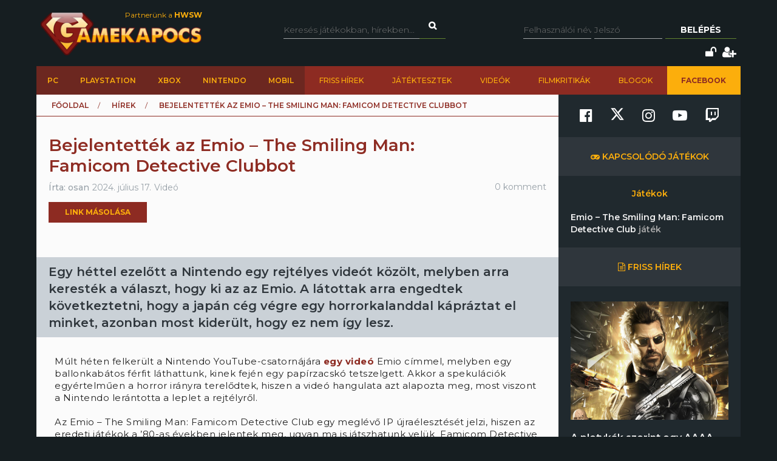

--- FILE ---
content_type: text/html; charset=utf-8
request_url: https://www.gamekapocs.hu/hir/84323/bejelentettek_az_emio_the_smiling_man_famicom_detective_clubbot
body_size: 17457
content:
<!DOCTYPE html>
<html xmlns="http://www.w3.org/1999/xhtml" xmlns:og="http://ogp.me/ns#" xmlns:fb="https://www.facebook.com/2008/fbml">
        <head>
        <meta http-equiv="content-type" content="text/html; charset=utf-8"/>
        <meta name="facebook-domain-verification" content="0a5xwjb61ybo8hq0ip2qvzdausolg8"/>
        <meta name="viewport" content="width=device-width, initial-scale=1.0">
        <title>Bejelentették az Emio – The Smiling Man: Famicom Detective Clubbot | Gamekapocs</title>    <!-- Default Consent Mode config -->
    <script>
        //<![CDATA[
        window.dataLayer = window.dataLayer || [];
        function gtag(){dataLayer.push(arguments);}
        gtag('consent', 'default', {
            'ad_storage': 'granted',
            'analytics_storage': 'granted',
            'functionality_storage': 'granted',
            'personalization_storage': 'granted',
            'security_storage': 'granted',
            'ad_user_data': 'granted',
            'ad_personalization': 'granted',
            'wait_for_update': 1500
        });
        gtag('consent', 'default', {
            'region': ['AT', 'BE', 'BG', 'HR', 'CY', 'CZ', 'DK', 'EE', 'FI', 'FR', 'DE', 'GR', 'HU', 'IS', 'IE', 'IT', 'LV', 'LI', 'LT', 'LU', 'MT', 'NL', 'NO', 'PL', 'PT', 'RO', 'SK', 'SI', 'ES', 'SE', 'GB', 'CH'],
            'ad_storage': 'denied',
            'analytics_storage': 'denied',
            'functionality_storage': 'denied',
            'personalization_storage': 'denied',
            'security_storage': 'denied',
            'ad_user_data': 'denied',
            'ad_personalization': 'denied',
            'wait_for_update': 1500
        });
        gtag('set', 'ads_data_redaction', true);
        gtag('set', 'url_passthrough', false);
        (function(){
            const s={adStorage:{storageName:"ad_storage",serialNumber:0},analyticsStorage:{storageName:"analytics_storage",serialNumber:1},functionalityStorage:{storageName:"functionality_storage",serialNumber:2},personalizationStorage:{storageName:"personalization_storage",serialNumber:3},securityStorage:{storageName:"security_storage",serialNumber:4},adUserData:{storageName:"ad_user_data",serialNumber:5},adPersonalization:{storageName:"ad_personalization",serialNumber:6}};let c=localStorage.getItem("__lxG__consent__v2");if(c){c=JSON.parse(c);if(c&&c.cls_val)c=c.cls_val;if(c)c=c.split("|");if(c&&c.length&&typeof c[14]!==undefined){c=c[14].split("").map(e=>e-0);if(c.length){let t={};Object.values(s).sort((e,t)=>e.serialNumber-t.serialNumber).forEach(e=>{t[e.storageName]=c[e.serialNumber]?"granted":"denied"});gtag("consent","update",t)}}}
            if(Math.random() < 0.05) {if (window.dataLayer && (window.dataLayer.some(e => e[0] === 'js' && e[1] instanceof Date) || window.dataLayer.some(e => e['event'] === 'gtm.js' && e['gtm.start'] == true ))) {document.head.appendChild(document.createElement('img')).src = "//clickiocdn.com/utr/gtag/?sid=245442";}}
        })();
        //]]>
    </script>

    <!-- Clickio Consent Main tag -->
    <script async type="text/javascript" src="//clickiocmp.com/t/consent_245442.js"></script>
        

            <script type="application/bannerData" id="adData">
                                {

                    "url" : "/hir/84323/bejelentettek_az_emio_the_smiling_man_famicom_detective_clubbot",
                    "id" : "84323",
                    "uid" : "84323",
                    "pageType" : "article",
                    "category" : "hir",                    "adult" : 0,
                    "gSens" : 0,
                    "noads" : 0,
                    "locked" : 0
                 }
            </script>

            <script type="application/javascript" async>
                var debugVersion=Date.now();const admeLocalQueryString=window.location.search,admeLocalUrlParams=new URLSearchParams(admeLocalQueryString),admeLocalDebug=admeLocalUrlParams.has("admeDebug"),admeUrl="https://link.adaptivemedia.hu/adme/extra/adme",admeLink=admeLocalDebug?admeUrl+".js?v="+debugVersion:admeUrl+".min.js",admeElement=document.createElement("script");admeElement.src=admeLink,admeElement.async=true,document.head.appendChild(admeElement),admeElement.onload=()=>{console.log("adme.js loaded")},admeElement.onerror=()=>{console.log("adme.js cannot be loaded")};
            </script>


        <script src="/lib/vendor/components/jquery/jquery.min.js"></script>
        <script>jQuery.noConflict();</script>
        <meta http-equiv="Content-Type" content="text/html; charset=UTF-8" />
<meta http-equiv="Content-Language" content="hu" />
<meta name="description" content="Egy héttel ezelőtt a Nintendo egy rejtélyes videót közölt, melyben arra keresték a választ, hogy ki az az Emio. A látottak arra engedtek következtetni, hogy a japán cég végre egy horrorkalanddal kápráztat el minket, azonban most kiderült, hogy ez nem így lesz." />
<meta name="keywords" content="Bejelentették az Emio – The Smiling Man: Famicom Detective Clubbot, Nintendo, gamekapocs, játék, hír" />
<script type="text/javascript" src="//ajax.googleapis.com/ajax/libs/prototype/1.7.3.0/prototype.js"></script>
<script type="text/javascript" src="//ajax.googleapis.com/ajax/libs/scriptaculous/1.8.3/scriptaculous.js?load=builder,effects"></script>
<script type="text/javascript" src="/lib/vendor/nolimits4web/swiper/dist/js/swiper.jquery.min.js"></script>
<script type="text/javascript" src="/lib/all.min.js"></script><link href="/css/style.css?20250121" media="screen" rel="stylesheet" type="text/css" />
<link href="https://cdnjs.cloudflare.com/ajax/libs/font-awesome/4.7.0/css/font-awesome.min.css" media="screen" rel="stylesheet" type="text/css" />
<link href="/lib/vendor/nolimits4web/swiper/dist/css/swiper.min.css" media="screen" rel="stylesheet" type="text/css" />
<link href="/rss" rel="alternate" type="application/rss+xml" title="Gamekapocs friss hírek" />
<meta property="og:id" content="84323"/>
<meta property="og:title" content="Bejelentették az Emio – The Smiling Man: Famicom Detective Clubbot"/>
<meta property="og:url" content="https://www.gamekapocs.hu/hir/84323/bejelentettek_az_emio_the_smiling_man_famicom_detective_clubbot"/>
<meta property="og:type" content="article"/>
<meta property="article:published_time" content="2024-07-17"/>
<meta property="og:site_name" content="Gamekapocs"/>
<meta property="og:image" itemprop="image"content="https://www.gamekapocs.hu/media/hirek/E/emio_600.webp"/>
<meta property="og:image:secure_url" content="https://www.gamekapocs.hu/media/hirek/E/emio_600.webp"/>
<meta property="fb:app_id" content="121746431224035" />
        <meta property="fb:page_id" content="41869382735"/>
        <meta name="robots" content="index, follow, all"/>
                <!-- Google Tag Manager -->
<script>

    window.dataLayer = window.dataLayer || [];
/*
    function gtag(){dataLayer.push(arguments);}

    gtag('consent', 'default', {
        'ad_storage': 'denied',
        'ad_user_data': 'denied',
        'ad_personalization': 'denied',
        'analytics_storage': 'denied',
        'personalization_storage': 'denied',
        'security_storage': 'denied',
        'functionality_storage': 'denied',
    });*/


</script>
<script>(function( w, d, s, l, i ){
        w[ l ] = w[ l ] || [];
        w[ l ].push({ 'gtm.start': new Date().getTime(), event: 'gtm.js' });
        var f = d.getElementsByTagName(s)[ 0 ],
            j = d.createElement(s), dl = l != 'dataLayer' ? '&l=' + l : '';
        j.async = true;
        j.src = 'https://www.googletagmanager.com/gtm.js?id=' + i + dl;
        f.parentNode.insertBefore(j, f);
    })(window, document, 'script', 'dataLayer', 'GTM-PLGWXFZM');</script>
<!-- End Google Tag Manager -->
<script type="text/javascript">


</script>

        <script>
            function copyCurrentLocation(){

                // Copy the text inside the text field
                navigator.clipboard.writeText(window.location);
                document.getElementById('copyCurrentLocation').innerHTML = 'Link másolva!';
                document.getElementById('copyCurrentLocation').classList = [ 'copied' ];
                setTimeout(
                    function(){
                        document.getElementById('copyCurrentLocation').innerHTML = 'Link másolása';
                        document.getElementById('copyCurrentLocation').classList = [];
                    }, 2000);

            }
        </script>

        <style>.talizman-switch{position: relative;display: inline-block;width: 44px;height: 25px;border: 1px solid #ddd;background: #52bb56;overflow: hidden}

        .talizman-switch.talizman-switch-light:not(.talizman-switch-two-state) label{background: #ccc}

        .talizman-switch:not(.talizman-switch-two-state){width: 36px;height: 20px}

        .talizman-switch:not(.talizman-switch-two-state).talizman-switch-to-label{top: 5px}

        .talizman-switch:not(.talizman-switch-two-state) label{width: 50px;height: 25px;position: relative;display: inline-block;-moz-transition: .1s all linear;-ms-transition: .1s all linear;-webkit-transition: .1s all linear;transition: .1s all linear;background: red}

        .talizman-switch:not(.talizman-switch-two-state) label:after{content: "";position: absolute;left: 0;z-index: 2;background: #fff;-moz-transition: .1s all linear;-ms-transition: .1s all linear;-webkit-transition: .1s all linear;transition: .1s all linear;top: 0;width: 17px;height: 20px}

        .talizman-switch:not(.talizman-switch-two-state) input{position: absolute;left: 0;top: 0;width: 100%;height: 100%;z-index: 5;opacity: 0;cursor: pointer}

        .talizman-switch:not(.talizman-switch-two-state) input:hover + label:after{-webkit-box-shadow: 0 2px 15px 0 rgba(0, 0, 0, .2);-moz-box-shadow: 0 2px 15px 0 rgba(0, 0, 0, .2);box-shadow: 0 2px 15px 0 rgba(0, 0, 0, .2)}

        .talizman-switch:not(.talizman-switch-two-state) input:checked + label{-moz-transform: translateX(17px);-ms-transform: translateX(17px);-webkit-transform: translateX(17px);transform: translateX(17px)}

        .talizman-switch:not(.talizman-switch-two-state) input:checked + label:after{left: 0}

        .cookiebar{color: #333;position: fixed;z-index: 2147483644;top: 0;height: 100%;left: 0;width: 100%;background: rgba(0, 0, 0, .6);-moz-transition: 1.5s all cubic-bezier(0.39, 0.575, 0.565, 1);-ms-transition: 1.5s all cubic-bezier(0.39, 0.575, 0.565, 1);-webkit-transition: 1.5s all cubic-bezier(0.39, 0.575, 0.565, 1);transition: 1.5s all cubic-bezier(0.39, 0.575, 0.565, 1)}

        .cookiebar.active{display: block !important;bottom: 0}

        .cookiebar .cookiebar-content{position: absolute;top: 50%;left: 50%;transform: translate(-50%, -50%);width: calc(100% - 16px);max-width: 700px;padding: 30px;background: #fff;border-radius: 8px;box-shadow: 0 30px 60px rgba(0, 0, 0, .3)}

        .cookiebar .cookiebar-content .cookiebar-title{text-align: center;font-size: 32px;font-weight: 300}

        .cookiebar .cookiebar-content .cookiebar-text{text-align: center;padding: 20px 0;border-top: 1px solid #eee;margin-top: 20px;margin-bottom: 20px;border-bottom: 1px solid #eee}

        .cookiebar .cookiebar-content .cookiebar-consent-type-container{display: flex;gap: 15px;padding: 20px 0;border-top: 1px solid #eee;margin-top: 20px;margin-bottom: 20px;border-bottom: 1px solid #eee;flex-direction: column}

        .cookiebar .cookiebar-content .cookiebar-consent-type-container .cookiebar-consent-type.active .cookiebar-consent-type-header .cookiebar-icon{-moz-transform: rotate(90deg);-ms-transform: rotate(90deg);-webkit-transform: rotate(90deg);transform: rotate(90deg)}

        .cookiebar .cookiebar-content .cookiebar-consent-type-container .cookiebar-consent-type .cookiebar-consent-type-header{background: #eee;padding: 10px 15px;border-radius: 5px;display: flex;cursor: pointer}

        .cookiebar .cookiebar-content .cookiebar-consent-type-container .cookiebar-consent-type .cookiebar-consent-type-header .cookiebar-icon{margin-right: 15px;-moz-transition: .1s all linear;-ms-transition: .1s all linear;-webkit-transition: .1s all linear;transition: .1s all linear;font-size: 32px;line-height: .5}

        .cookiebar .cookiebar-content .cookiebar-consent-type-container .cookiebar-consent-type .cookiebar-consent-type-header .cookiebar-consent-type-name{flex-grow: 1}

        .cookiebar .cookiebar-content .cookiebar-consent-type-container .cookiebar-consent-type .cookiebar-consent-type-header .cookiebar-consent-type-switch input{width: 20px;height: 20px;line-height: 0;margin: 0}

        .cookiebar .cookiebar-content .cookiebar-consent-type-container .cookiebar-consent-type .cookiebar-consent-type-header .talizman-switch{top: 3px}

        .cookiebar .cookiebar-content .cookiebar-consent-type-container .cookiebar-consent-type .cookiebar-consent-type-body{display: none;padding: 10px 15px}

        .cookiebar .cookiebar-content .cookiebar-button-container{text-align: center;display: flex;flex-direction: column;gap: 15px}

        .cookiebar .cookiebar-content .cookiebar-button-container .cookiebar-consent-selected-button, .cookiebar .cookiebar-content .cookiebar-button-container .cookiebar-consent-all-button{flex: 1;padding: 15px;border-radius: 5px;background-color: #881b16;color: #fab10d;text-decoration: none;-moz-transition: .1s all linear;-ms-transition: .1s all linear;-webkit-transition: .1s all linear;transition: .1s all linear}

        .cookiebar .cookiebar-content .cookiebar-button-container .cookiebar-consent-selected-button:hover, .cookiebar .cookiebar-content .cookiebar-button-container .cookiebar-consent-selected-button:focus, .cookiebar .cookiebar-content .cookiebar-button-container .cookiebar-consent-all-button:hover, .cookiebar .cookiebar-content .cookiebar-button-container .cookiebar-consent-all-button:focus{background-color: #881b16}

        .cookiebar .cookiebar-content .cookiebar-button-container .cookiebar-consent-back-button, .cookiebar .cookiebar-content .cookiebar-button-container .cookiebar-consent-privacy-button, .cookiebar .cookiebar-content .cookiebar-button-container .cookiebar-consent-edit-button{color: #666;font-size: 14px}

        .cookiebar .cookiebar-content .cookiebar-tab{display: none}

        .cookiebar .cookiebar-content .cookiebar-tab.active{display: block}</style>
    </head>
    <body>
        <!-- Google Tag Manager (noscript) -->
        <noscript>
            <iframe src="https://www.googletagmanager.com/ns.html?id=GTM-PLGWXFZM"
                height="0" width="0" style="display:none;visibility:hidden"></iframe>
        </noscript>
        <!-- End Google Tag Manager (noscript) -->
                <div id="fb-root"></div>
        <script async defer crossorigin="anonymous" src="https://connect.facebook.net/hu_HU/sdk.js#xfbml=1&version=v16.0" nonce="gjAMMIvE"></script>
        <div id="fb-root"></div>
        <div id="container">
                        
            <div id="mainwrapper" class="gk22-main-container">
                <div id="header" class="gk22-header-container slotHeader">
                    <div id="header_content" class="wrapper gk22-header-content">
                        <div id="logo" class="gk22-logo">
                            <a href="/" class="logolink img-logolink"><img src="/media/img/logo_transzparens.png" alt="Gamekapocs" title="Gamekapocs - online superkapocs magazin"/></a>
                            <a href="//www.hwsw.hu" class="nagytestverunk_hwsw gk22-hwsw-logolink" target="_blank">Partnerünk a
                                <strong>HWSW</strong></a>
                        </div>
                        <form id="searchform" action="/kereses/" method="get" class="gk22-search-form">
                            <input type="text" name="q" class="q search-form-text" placeholder="Keresés játékokban, hírekben...">
                            <input type="hidden" name="s" value="default">
                            <a href="#" class="btn fa fa-search search" onclick="$('searchform').submit()"></a>
                        </form>
                            <div id="loginbox" class="gk22-loginbox">
        <div id="loginbox_inner">
            <form action="/hir/84323/bejelentettek_az_emio_the_smiling_man_famicom_detective_clubbot" method="post" id="loginform">
                <div id="inputfields" class="wrapper gk22-login-form">
                    <input type="text" name="gk_username" value="" class="input gk22-login-input" placeholder="Felhasználói név"/>
                    <input type="password" name="gk_password" value="" class="input gk22-login-input" id="login_password" placeholder="Jelszó"/>
                    <a href="#" class="btn gk22-submit-btn" onclick="$('loginform').submit()">Belépés</a>
                    <input type="submit" style="display: none">
                </div>
                                <div class="gk22-icons">
                    <input class="gk22-hidden-item" type="checkbox" name="autologin" value="1" id="autologin"/>
                    <label class="gk22-hidden-item" for="autologin">Emlékezzen rám</label>
                    <a href="/regisztracio/elfelejtettjelszo" class="fa fa-unlock" title="Elfelejtett jelszó"></a>
                    <a href="/regisztracio" class="fa fa-user-plus" title="Regisztráció"></a>
                </div>
            </form>
        </div>
    </div>
                    </div>
                    <div id="topmenu" class="gk22-topmenu-item">
    <div class="topmenu--container gk22-topmenu-item-container">
        <div class="topmenu--search gk22-topmenu-item-search">
            <a href="#" onclick="Effect.ScrollTo('container', { duration:'0.3', offset:-20 });return false;" class="topmenu--search-logo gk22-fixmenu-logo"></a>
            <form id="fixed-search" class="gk22-search-form" action="/kereses/" method="get">
                <input type="text" name="q" class="q search-form-text" value="Keress a kedvenc játékodra itt" onclick="if (this.value=='Keress a kedvenc játékodra itt'){this.value=''
}" onblur="if (this.value==''){this.value='Keress a kedvenc játékodra itt'
}">
                <input type="hidden" name="s" value="sticky">
                <a href="javascript:;" class="fa fa-search search" onclick="if($('fixed-search').q.value != '' &amp;&amp; $('fixed-search').q.value!='Keress a kedvenc játékodra itt'){$('fixed-search').submit();
}return false;"></a>
            </form>
        </div>
        <ul class="topmenu topmenu--platforms gk22-topmenu-main-items">
            <li><a class="" href="/PC" onclick="ga('send', 'event', 'felso menu', 'platformok', 'PC');">PC</a></li>
            <li><a class="" href="/ps" onclick="ga('send', 'event', 'felso menu', 'platformok', 'PlayStation (gyűjtő)');">PlayStation</a></li>
            <li><a class="" href="/xbox" onclick="ga('send', 'event', 'felso menu', 'platformok', 'Xbox (gyűjtő)');">Xbox</a></li>
            <li><a class="" href="/nintendo" onclick="ga('send', 'event', 'felso menu', 'platformok', 'Nintendo (gyűjtő)');">Nintendo</a></li>
            <li><a class="" href="/Mobil" onclick="ga('send', 'event', 'felso menu', 'platformok', 'Mobil');">Mobil</a></li>
        </ul>
        <ul class="topmenu topmenu--site gk22-topmenu-submain-items">
            <li><a href="/hirek" onclick="ga('send', 'event', 'felso menu', 'Friss hirek');">Friss hírek</a></li>
            <li><a href="/cikkek" onclick="ga('send', 'event', 'felso menu', 'Játéktesztek');">Játéktesztek</a></li>
            <li><a href="/videok" onclick="ga('send', 'event', 'felso menu', 'Videók');">Videók</a></li>
            <li><a href="/cooltura" onclick="ga('send', 'event', 'felso menu', 'Filmkritikák');">Filmkritikák</a></li>
            <li><a href="/kozosseg/blogok" onclick="ga('send', 'event', 'felso menu', 'Blogok');">Blogok</a></li>
                            <li class="gk22-active-item"><a href="https://www.facebook.com/gamekapocs" onclick="ga('send', 'event', 'felso menu', '<strong>Facebook</strong>');"><strong>Facebook</strong></a></li>
                    </ul>
    </div>
</div>
                    <div class="gk22-mobile-menu">
    <a href="/" class="topmenu--search-logo gk22-fixmenu-logo">Gamekapocs főoldal</a>

    <a href="javascript:void(0);" class="gk22-hamburger-icon" onclick="myFunction(1)">
        <i class="fa fa-bars"></i>
    </a>
    <a href="javascript:void(0);" class="gk22-profile-icon" onclick="myFunction()">
        <i class="fa fa-user"></i>
    </a>

    <div class="gk22-clear"></div>

    <ul id="gk22-mobile-menu-items">
        <li>
            <form id="mobile-search" class="gk22-search-form" action="/kereses/" method="get">
                <input type="text" name="q" class="q search-form-text" value="Keress a kedvenc játékodra itt" onclick="if (this.value=='Keress a kedvenc játékodra itt'){this.value=''    }" onblur="if (this.value==''){this.value='Keress a kedvenc játékodra itt'    }">
                <input type="hidden" name="s" value="sticky">
                <a href="javascript:;" class="fa fa-search search" onclick="if($('mobile-search').q.value != '' &amp;&amp; $('mobile-search').q.value!='Keress a kedvenc játékodra itt'){$('mobile-search').submit();    }return false;"></a>
            </form>
        </li>
        <li><a class="" href="/PC" onclick="ga('send', 'event', 'felso menu', 'platformok', 'PC');">PC</a></li>
        <li><a class="" href="/ps" onclick="ga('send', 'event', 'felso menu', 'platformok', 'PlayStation (gyűjtő)');">PlayStation</a></li>
        <li><a class="" href="/xbox" onclick="ga('send', 'event', 'felso menu', 'platformok', 'Xbox (gyűjtő)');">Xbox</a></li>
        <li><a class="" href="/nintendo" onclick="ga('send', 'event', 'felso menu', 'platformok', 'Nintendo (gyűjtő)');">Nintendo</a></li>
        <li><a class="" href="/Mobil" onclick="ga('send', 'event', 'felso menu', 'platformok', 'Mobil');">Mobil</a></li>
        <li><a href="/hirek" onclick="ga('send', 'event', 'felso menu', 'Friss hirek');">Friss hírek</a></li>
        <li><a href="/cikkek" onclick="ga('send', 'event', 'felso menu', 'Játéktesztek');">Játéktesztek</a></li>
        <li><a href="/videok" onclick="ga('send', 'event', 'felso menu', 'Videók');">Videók</a></li>
        <li><a href="/cooltura" onclick="ga('send', 'event', 'felso menu', 'Filmkritikák');">Filmkritikák</a></li>
        <li><a href="/kozosseg/blogok" onclick="ga('send', 'event', 'felso menu', 'Blogok');">Blogok</a></li>
                    <li><a href="https://www.facebook.com/gamekapocs" onclick="ga('send', 'event', 'felso menu', '<strong>Facebook</strong>');"><strong>Facebook</strong></a></li>
            </ul>
    <div id="gk22-mobile-profile">

                    <div id="loginbox" class="gk22-loginbox">
                <div id="loginbox_inner">
                    <form action="/hir/84323/bejelentettek_az_emio_the_smiling_man_famicom_detective_clubbot" method="post" id="loginformmobile">
                        <div class="wrapper gk22-login-form gk22-login-form-mobile">
                            <input type="text" name="gk_username" value="" class="input gk22-login-input" placeholder="Felhasználói név"/>
                            <input type="password" name="gk_password" value="" class="input gk22-login-input" id="login_password" placeholder="Jelszó"/>
                            <a href="#" class="btn gk22-submit-btn" onclick="$('loginformmobile').submit()"><i class="fa fa-check"></i></a>
                            <input type="submit" style="display: none">
                        </div>
                                                <div class="gk22-icons">
                            <input class="gk22-hidden-item" type="checkbox" name="autologin" value="1" id="autologin"/>
                            <label class="gk22-hidden-item" for="autologin">Emlékezzen rám</label>
                            <a href="/regisztracio/elfelejtettjelszo" class="fa fa-unlock" title="Elfelejtett jelszó"></a>
                            <a href="/regisztracio" class="fa fa-user-plus" title="Regisztráció"></a>
                        </div>
                    </form>
                </div>
            </div>
        
    </div>

    <script>
        function myFunction( element = 0 ){
            let menu = document.getElementById("gk22-mobile-menu-items");
            let profile = document.getElementById("gk22-mobile-profile");

            if( element === 1 ){

                profile.style[ 'max-height' ] = "0";
                if( menu.style[ 'max-height' ] === "500px" ){
                    menu.style[ 'max-height' ] = "0";
                }
                else{
                    menu.style[ 'max-height' ] = "500px";
                }
            }
            else{

                menu.style[ 'max-height' ] = "0";
                if( profile.style[ 'max-height' ] === "500px" ){
                    profile.style[ 'max-height' ] = "0";
                }
                else{
                    profile.style[ 'max-height' ] = "500px";
                }
            }
        }
    </script>

    <div class="gk22-clear"></div>
</div>

                </div>
                <div id="contentwrapper">
                                                            <div id="gamekapocs.hu_leaderboard_superleaderboard_billboard_pushdown"></div>
                    
                    <div class="w960 gk22-content-container gk22-main-container">
    <div id="content" class="gk22-content gk22-main-content gk22-blog-content slotDoubleColumn">
                    <div id="breadcrumb" class="gk22-breadcrumb-menu">
                <ul>
                    <li typeof="v:Breadcrumb"><a rel="v:url" property="v:title" href="/">Főoldal</a></li>
                    <li typeof="v:Breadcrumb"><a rel="v:url" property="v:title" href="/hirek">Hírek</a></li>
                    <li typeof="v:Breadcrumb">Bejelentették az Emio – The Smiling Man: Famicom Detective Clubbot</li>
                </ul>
            </div>
            <div class="cikk_content cikk_header with_lead gk22-cikk">
                <div class="avatar gk22-avatar">
                    <a href="/tag/osan"><img src="/media/tag/avatar/50/default.jpg" alt="" title="osan"/></a>
                </div>
                <div class="kozep gk22-kozep">
                    <h1>Bejelentették az Emio – The Smiling Man: Famicom Detective Clubbot</h1>
                    <ul class="info gk22-info">
                        <li class="nick">Írta:
                            <a href="/tag/osan">osan</a></li>
                        <li class="lajk">2024. július 17.</li>
                        <li class="tags">Videó</li>
                    </ul>

                            <div class="copyButtonBlock">
            <div id="copyCurrentLocation" onclick="copyCurrentLocation()">Link másolása</div>
        </div>
                            
        <div class="fb_like">
            <div class="fb-like" data-href="https://www.gamekapocs.hu/hir/84323/bejelentettek_az_emio_the_smiling_man_famicom_detective_clubbot" data-send="false" data-width="450" data-show-faces="true" data-layout="button" data-action="like" data-size="small" data-share="false"></div>
        </div>
                </div>
                <ul class="right">
                    <li class="komment"><a href="#comments">0 komment</a></li>
                </ul>
            </div>
            <div id="cikk_lead" class="slotLead">
                <div id="cikk_lead_inner">
                    Egy héttel ezelőtt a Nintendo egy rejtélyes videót közölt, melyben arra keresték a választ, hogy ki az az Emio. A látottak arra engedtek következtetni, hogy a japán cég végre egy horrorkalanddal kápráztat el minket, azonban most kiderült, hogy ez nem így lesz.                </div>
            </div>
                            <div id="gamekapocs.hu_fullbanner_wideboard"></div>
                                            
                        <div id="articletext" class="slotArticle">

                                <p>Múlt héten felkerült a Nintendo YouTube-csatornájára <a href="/hir/84242/uj_horrorjatekon_dolgozhat_a_nintendo" target="_blank" rel="noopener noreferrer">egy videó</a> Emio címmel, melyben egy ballonkabátos férfit láthattunk, kinek fején egy papírzacskó tetszelgett. Akkor a spekulációk egyértelműen a horror irányra terelődtek, hiszen a videó hangulata azt alapozta meg, most viszont a Nintendo lerántotta a leplet a rejtélyről.</p>
<p>Az Emio – The Smiling Man: Famicom Detective Club egy meglévő IP újraélesztését jelzi, hiszen az eredeti játékok a ’80-as években jelentek meg, ugyan ma is játszhatunk velük  Famicom Detective Club: The Two-Case Collection címen, amit még 2021-ben dobtak piacra.</p>
<p><iframe src="//www.youtube.com/embed/AHBtMQaj7w0" width="620" height="349" allowfullscreen="allowfullscreen"></iframe></p>
<p>A Famicom Detective Club-játékok vizuális novellák, melyekben a címből sejthető módon detektíveset fogunk játszani egy gimnáziumban. A mi feladatunk lesz, hogy elég információt szerezzünk és azok birtokában hozzuk meg döntéseinket.</p>
<p>Az Emio – The Smiling Man: Famicom Detective Club augusztus 29-én jelenik meg Nintendo Switch-re.</p>                                                                                
                
        <div class="fb_like">
            <div class="fb-like" data-href="https://www.gamekapocs.hu/hir/84323/bejelentettek_az_emio_the_smiling_man_famicom_detective_clubbot" data-send="false" data-width="450" data-show-faces="true" data-layout="button" data-action="like" data-size="small" data-share="false"></div>
        </div>
            </div>
            	<div id="ad_textlink" class="article" style="display: none">
		<a href="/" onclick="ga('send', 'event', 'linkreklám', 'hir_egy', '');" target="_blank" rel="nofollow">szöveges hirdetés</a>
		<div class="lead">szöveges hirdetés</div>
	</div>

            
                    <div class="bottom-social-media-block">
            <div class="social-media-text-block">
                Kövess minket social media felületeinken is!
            </div>
            <div class="social-media-icon-block">
                <div class="social-media-icon-grid">
                    <a href="https://www.facebook.com/gamekapocs" target="_blank"><svg xmlns="http://www.w3.org/2000/svg" viewBox="0 0 512 512"><path d="M504 256C504 119 393 8 256 8S8 119 8 256c0 123.78 90.69 226.38 209.25 245V327.69h-63V256h63v-54.64c0-62.15 37-96.48 93.67-96.48 27.14 0 55.52 4.84 55.52 4.84v61h-31.28c-30.8 0-40.41 19.12-40.41 38.73V256h68.78l-11 71.69h-57.78V501C413.31 482.38 504 379.78 504 256z"/></svg></a>
                    <a href="https://www.twitter.com/Gamekapocs" target="_blank"><svg xmlns="http://www.w3.org/2000/svg" viewBox="0 0 512 512"><!--! Font Awesome Pro 6.4.2 by @fontawesome - https://fontawesome.com License - https://fontawesome.com/license (Commercial License) Copyright 2023 Fonticons, Inc. --><path d="M389.2 48h70.6L305.6 224.2 487 464H345L233.7 318.6 106.5 464H35.8L200.7 275.5 26.8 48H172.4L272.9 180.9 389.2 48zM364.4 421.8h39.1L151.1 88h-42L364.4 421.8z"/></svg></a>
                    <a href="https://www.instagram.com/gamekapocs_insta" target="_blank"><i class="fa fa-instagram"></i></a>
                    <a href="https://www.youtube.com/@gamekapocs" target="_blank"><i class="fa fa-youtube-play"></i></a>
                    <a href="https://www.twitch.tv/gamekapocs" target="_blank"><i class="fa fa-twitch"></i></a>
                </div>
            </div>
        </div>
        
                            <div id="comments" class="slotComments">
                    <script>GK.Comment.currentPage = 1</script>
<div id="newcomment" class="wrapper">
    <div id="reply_number" style="display: none;"></div>
    <div class="avatar">
        <img src="/media/tag/avatar/100/default.jpg" alt="" title="" style="width: 35px"/>
    </div>
    <div class="right">
        <input type="hidden" id="newreplyto" value=""/>
        <div id="fake_textarea">Hozzászólás írásához be kell jelentkezned!<br/>Ha nem vagy még tag, <a href="/regisztracio">regisztrálj!</a> 2 perc az egész.</div>        <div id="commentbutton" class="wrapper">
            <input type="button" class="btn" value="Hozzászólás elküldése" id="newmsg_submit" onclick="GK.Comment.send ();"/>
            <span id="newmsg_cancelreply" style="display: none;">vagy <a class="cancel" href="javascript:GK.Comment.cancelReply ();">mégse</a></span>
        </div>
        <div id="wait">
            Egy kis türelmet kérünk...
        </div>
    </div>
</div>

                    <script type="text/javascript">
    //<![CDATA[
    GK.Comment.url = '/hir/84323/commentajax';
GK.CommentPaginator.url = '/hir/84323/comments';
    //]]>
</script>
                </div>
                        </div>
    <div id="sidebar" class="gk22-sidebar slotSingleColumn">
	<div class="block" style="">
        <div class="sidebar-social-media-block">
            <a href="https://www.facebook.com/gamekapocs" target="_blank"><i class="fa fa-facebook-official"></i></a>
            <a href="https://www.twitter.com/Gamekapocs" target="_blank"><svg xmlns="http://www.w3.org/2000/svg" viewBox="0 0 512 512"><!--! Font Awesome Pro 6.4.2 by @fontawesome - https://fontawesome.com License - https://fontawesome.com/license (Commercial License) Copyright 2023 Fonticons, Inc. --><path d="M389.2 48h70.6L305.6 224.2 487 464H345L233.7 318.6 106.5 464H35.8L200.7 275.5 26.8 48H172.4L272.9 180.9 389.2 48zM364.4 421.8h39.1L151.1 88h-42L364.4 421.8z"/></svg></a>
            <a href="https://www.instagram.com/gamekapocs_insta" target="_blank"><i class="fa fa-instagram"></i></a>
            <a href="https://www.youtube.com/@gamekapocs" target="_blank"><i class="fa fa-youtube-play"></i></a>
            <a href="https://www.twitch.tv/gamekapocs" target="_blank"><i class="fa fa-twitch"></i></a>
        </div>
        
	</div>

	<div class="block" style="">


	</div>

	<div class="block" style="">
<div class="title_yellow"><i class="fa fa-gamepad"></i> Kapcsolódó játékok</div><h4 class="yellow">Játékok</h4><ul class="grey_bullet">
    <script>$('fixed-search').q.value = 'Emio – The Smiling Man: Famicom Detective Club'</script>    <li>
                <a href="/jatek/13755/emio_the_smiling_man_famicom_detective_club">Emio – The Smiling Man: Famicom Detective Club <span style='color:#aaa'>játék</span></a>
            </li>
    </ul>
	</div>

	<div class="block" style="">
        <div id="gamekapocs.hu_mediumrectangle_halfpage"></div>
        
	</div>


	<div class="block" style="">
<div class="title_yellow"><i class="fa fa-file-text-o"></i> Friss hírek</div>
<div class="recent_news">
        <div class="item">
        <a href="/hir/91480/a_pletykak_szerint_egy_aaaa_kategorias_jatekon_dolgozik_az_eidos_montreal" class="picture" onclick="ga('send', 'event', 'sidebar', 'Kapcsolódó hírek', 'kep');"><img src="/media/hirek/D/deusex_mankinddivided_600.jpg" alt="" title="A pletykák szerint egy AAAA-kategóriás játékon dolgozik az Eidos Montreal" /></a>
        <a href="/hir/91480/a_pletykak_szerint_egy_aaaa_kategorias_jatekon_dolgozik_az_eidos_montreal" class="title" onclick="ga('send', 'event', 'sidebar', 'Kapcsolódó hírek', 'cim');">A pletykák szerint egy AAAA-kategóriás játékon dolgozik az Eidos Montreal</a>
        <div class="lead">Bár a legutóbbi hírek a csapat felől nem voltak túl bizalomgerjesztőek, úgy tű...</div>
        <ul class="info">
            <li class="timestamp">1 órája</li>
                        <li class="komment"><a href="/hir/91480/a_pletykak_szerint_egy_aaaa_kategorias_jatekon_dolgozik_az_eidos_montreal#comments" onclick="ga('send', 'event', 'sidebar', 'Kapcsolódó hírek', 'komment');">nincs még komment</a></li>
                    </ul>
    </div>
        <div class="item">
        <a href="/hir/91479/igy_nez_ki_sophie_turner_lara_croftkent" class="picture" onclick="ga('send', 'event', 'sidebar', 'Kapcsolódó hírek', 'kep');"><img src="/media/hirek/T/tombraider_sophieturner.jpg" alt="" title="Így néz ki Sophie Turner Lara Croftként" /></a>
        <a href="/hir/91479/igy_nez_ki_sophie_turner_lara_croftkent" class="title" onclick="ga('send', 'event', 'sidebar', 'Kapcsolódó hírek', 'cim');">Így néz ki Sophie Turner Lara Croftként</a>
        <div class="lead">Hölgyeim és uraim, íme a vadiúj Lara Croft, aki a Prime Video Tomb Raider soro...</div>
        <ul class="info">
            <li class="timestamp">1 órája</li>
                        <li class="komment"><a href="/hir/91479/igy_nez_ki_sophie_turner_lara_croftkent#comments" onclick="ga('send', 'event', 'sidebar', 'Kapcsolódó hírek', 'komment');">nincs még komment</a></li>
                    </ul>
    </div>
        <div class="item">
        <a href="/hir/91478/30_ev_utan_uj_jatekkal_jelentkezik_a_legacy_of_kain_megalkotoja_eletjelet_adott_magarol_a_deadhaus_sonata" class="picture" onclick="ga('send', 'event', 'sidebar', 'Kapcsolódó hírek', 'kep');"><img src="/media/hirek/D/deadhaus_sonata_600.jpg" alt="" title="30 év után új játékkal jelentkezik a Legacy of Kain megalkotója, életjelet adott magáról a Deadhaus Sonata" /></a>
        <a href="/hir/91478/30_ev_utan_uj_jatekkal_jelentkezik_a_legacy_of_kain_megalkotoja_eletjelet_adott_magarol_a_deadhaus_sonata" class="title" onclick="ga('send', 'event', 'sidebar', 'Kapcsolódó hírek', 'cim');">30 év után új játékkal jelentkezik a Legacy of Kain megalkotója, életjelet adott magáról a Deadhaus Sonata</a>
        <div class="lead">Denis Dyack, a Blood Omen: Legacy of Kain megalkotója és számos sikerjáték ren...</div>
        <ul class="info">
            <li class="timestamp">3 órája</li>
                        <li class="komment"><a href="/hir/91478/30_ev_utan_uj_jatekkal_jelentkezik_a_legacy_of_kain_megalkotoja_eletjelet_adott_magarol_a_deadhaus_sonata#comments" onclick="ga('send', 'event', 'sidebar', 'Kapcsolódó hírek', 'komment');">nincs még komment</a></li>
                    </ul>
    </div>
        <div class="item">
        <a href="/hir/91477/a_gog_uj_tulajdonosa_nem_igazan_szivleli_a_windows_rendszereket" class="picture" onclick="ga('send', 'event', 'sidebar', 'Kapcsolódó hírek', 'kep');"><img src="/media/hirek/G/gog_600.jpg" alt="" title="A GOG új tulajdonosa nem igazán szívleli a Windows-rendszereket" /></a>
        <a href="/hir/91477/a_gog_uj_tulajdonosa_nem_igazan_szivleli_a_windows_rendszereket" class="title" onclick="ga('send', 'event', 'sidebar', 'Kapcsolódó hírek', 'cim');">A GOG új tulajdonosa nem igazán szívleli a Windows-rendszereket</a>
        <div class="lead">Hiába hirdetik gyakran videójátékokkal együtt a Windows operációs rendszert, s...</div>
        <ul class="info">
            <li class="timestamp">3 órája</li>
                        <li class="komment"><a href="/hir/91477/a_gog_uj_tulajdonosa_nem_igazan_szivleli_a_windows_rendszereket#comments" onclick="ga('send', 'event', 'sidebar', 'Kapcsolódó hírek', 'komment');">1 komment</a></li>
                    </ul>
    </div>
    </div>
	</div>


	<div class="block" style="">
        <div id="gamekapocs.hu_mediumrectangle_halfpage"></div>
        
	</div>

	<div class="block" style="">
	    <div class="title_yellow"><i class="fa fa-laptop"></i> HWSW hírek</div>
<script>
    var hwswTests = [];
    hwswTests.push({"link":"https:\/\/www.hwsw.hu\/daralo\/70064\/youtube-shorts-szuloifelugyeleti-eszkozok-rovidvideo-korlatozas-tiltas.html?utm_source=Gamekapocs&amp;utm_medium=Sidebar&amp;utm_campaign=Tesztek+Doboz","title":"Letilthatj\u00e1k a sz\u00fcl\u0151k a gyerekeket a YouTube r\u00f6vid vide\u00f3ir\u00f3l"});
hwswTests.push({"link":"https:\/\/www.hwsw.hu\/hirek\/70063\/openai-translate-fordito-forditogep-google-chatgpt-szoveg-weboldal.html?utm_source=Gamekapocs&amp;utm_medium=Sidebar&amp;utm_campaign=Tesztek+Doboz","title":"Dedik\u00e1lt ford\u00edt\u00f3fel\u00fcletet ind\u00edtott az OpenAI"});
hwswTests.push({"link":"https:\/\/www.hwsw.hu\/hirek\/70062\/appfigures-2025-eves-jelentes-letoltesek-alkalmazasok.html?utm_source=Gamekapocs&amp;utm_medium=Sidebar&amp;utm_campaign=Tesztek+Doboz","title":"Az el\u0151fizet\u00e9sek hajtott\u00e1k meg az appok piac\u00e1t"});
hwswTests.push({"link":"https:\/\/www.hwsw.hu\/daralo\/70061\/bkk-budapestgo-alkalmazas-budapesti-utasbiztonsagi-szolgalat.html?utm_source=Gamekapocs&amp;utm_medium=Sidebar&amp;utm_campaign=Tesztek+Doboz","title":"Mostant\u00f3l chaten is bejelentheted, ha valaki h\u0151b\u00f6r\u00f6g a 4-es 6-oson"});
hwswTests.push({"link":"https:\/\/www.hwsw.hu\/hirek\/70060\/gemini-google-personal-assistant-ai-asszisztens.html?utm_source=Gamekapocs&amp;utm_medium=Sidebar&amp;utm_campaign=Tesztek+Doboz","title":"Szem\u00e9lyi asszisztenst csin\u00e1l a Google a Geminib\u0151l"});
hwswTests.push({"link":"https:\/\/www.hwsw.hu\/hirek\/70059\/aws-amazon-web-services-europa-adatkozpont-szuveren-usa-eu.html?utm_source=Gamekapocs&amp;utm_medium=Sidebar&amp;utm_campaign=Tesztek+Doboz","title":"\u00dczembe \u00e1llt az AWS szuver\u00e9n eur\u00f3pai felh\u0151je"});
hwswTests.push({"link":"https:\/\/www.hwsw.hu\/hirek\/70058\/apple-creator-studio-elofizetes-csomag-bevezetes.html?utm_source=Gamekapocs&amp;utm_medium=Sidebar&amp;utm_campaign=Tesztek+Doboz","title":"A kreat\u00edvokat csalogatja az Apple \u00faj el\u0151fizet\u00e9ses csomagja"});
hwswTests.push({"link":"https:\/\/www.hwsw.hu\/hirek\/70054\/roblox-age-verification-eletkor-ellenorzes-chat-szemelyi-igazolvany-selfie.html?utm_source=Gamekapocs&amp;utm_medium=Sidebar&amp;utm_campaign=Tesztek+Doboz","title":"Az \u00e9let\u00e9\u00e9rt k\u00fczd a Roblox, \u00e9s nem csin\u00e1lja t\u00fal j\u00f3l"});
hwswTests.push({"link":"https:\/\/www.hwsw.hu\/hirek\/70057\/bandcamp-ai-generalt-zene-tiltas.html?utm_source=Gamekapocs&amp;utm_medium=Sidebar&amp;utm_campaign=Tesztek+Doboz","title":"Betiltja a Bandcamp az AI-jal gener\u00e1lt zen\u00e9ket"});
    var hwswTestsCurrentElement = 0;

    function hwswTestsPager( counter ){
        hwswTestsCurrentElement += counter;
        if( hwswTestsCurrentElement == hwswTests.length ){
            hwswTestsCurrentElement = 0;
        }
        if( hwswTestsCurrentElement < 0 ){
            hwswTestsCurrentElement = hwswTests.length - 1;
        }
        $("hwswTestBoxLink").href = hwswTests[ hwswTestsCurrentElement ].link;
        $("hwswTestBoxTitle").href = hwswTests[ hwswTestsCurrentElement ].link;
        $("hwswTestBoxTitle").innerHTML = hwswTests[ hwswTestsCurrentElement ].title;
    }
</script>
<div class="hwswTests">
    <div class="image">
        <a href="https://www.hwsw.hu/daralo/70064/youtube-shorts-szuloifelugyeleti-eszkozok-rovidvideo-korlatozas-tiltas.html?utm_source=Gamekapocs&amp;utm_medium=Sidebar&amp;utm_campaign=Tesztek+Doboz" target="_blank" id="hwswTestBoxLink">
            <svg id="hwsw-logo" xmlns="http://www.w3.org/2000/svg" viewBox="0 0 130 42" class="svg" style="padding: 30px;background-color: #20292e;">
                <style>.st0{fill: #3af690}

                .st1{fill: #fff}</style>
                <path id="svg_1" class="st0" d="M0 21c2.4 1.1 4.9 2.2 7.4 3.3.4.2.5.4.5.8v15.4c0 1-.3 1.4-1.4 1.4H1.4c-.6 0-1.1-.2-1.4-.8V21z"></path>
                <path id="svg_2" class="st1" d="M7.8 0v14.1c0 .4.1.5.5.4 3-.7 6-.8 8.9 0 3.6 1 5.9 3.7 6.4 7.4.1.9.1 1.7.1 2.6v16.8c0 .5-.1.6-.6.6-2.7-.1-5-1-6.3-3.5-.7-1.3-.9-2.8-.9-4.3v-9.7c0-.4 0-.9-.1-1.3-.3-1.8-1.3-2.6-3.3-2.7-1.9-.1-3.8 0-5.7 0H-.1V5.2C.4 2.4 2.2.9 4.8.2 5.4.1 5.9 0 6.4 0h1.4z"></path>
                <path id="svg_3" class="st1" d="M107.3 24.7v-9.4c0-.9.4-1.2 1.2-1.2h5.3c1 0 1.4.3 1.4 1.4v18.7c0 .5.1.8.7.8 1.2.2 2.5.2 3.7 0 1.5-.4 2.1-1.5 2.4-2.9.1-.7.2-1.4.2-2.2V20c0-2.5 1.6-4.5 4.1-5.3 1.1-.3 2.2-.5 3.3-.5.3 0 .4.1.4.4v16.2c0 2-.4 3.9-1.2 5.7-1.2 2.6-3.3 4.4-6.1 5.1-3.5.9-7 .8-10.4-.7-.7-.3-1.2-.3-2 0-2.5 1.2-5.2 1.3-7.9 1.1-1.7-.1-3.4-.5-4.9-1.4-2.7-1.6-4-4.1-4.6-7.1-.2-1.2-.3-2.5-.3-3.7V15.5c0-1 .3-1.3 1.3-1.3h5c1.2 0 1.5.2 1.5 1.5v14.7c0 .9.1 1.8.4 2.7.4 1.2 1.2 1.9 2.4 2.1 1.2.2 2.4.2 3.6 0 .3-.1.5-.2.5-.6.1-3.6.1-6.7 0-9.9.1 0 .1 0 0 0z"></path>
                <path id="svg_4" class="st1" d="M43 24.7v-9.4c0-1 .3-1.3 1.3-1.3h5.2c1 0 1.3.3 1.3 1.3v18.9c0 .3.1.5.4.5 1.4.3 2.8.3 4.2 0 .9-.2 1.5-.9 1.8-1.7.4-.9.5-1.9.5-2.9V15.3c0-1.1.3-1.3 1.4-1.4h5.2c.8 0 1.1.4 1.1 1.2v16.1c0 1.8-.4 3.5-1.2 5.2-1.2 2.5-3.2 4.2-6 4.9-3.5.9-7 .8-10.4-.6-.7-.3-1.2-.4-2 0-1.4.8-3.1 1-4.7 1.1-1.9.1-3.8.1-5.6-.4-3.8-1-6-3.6-7-7.4-.4-1.4-.4-2.9-.4-4.3V14.5c0-.5.1-.6.6-.6 1.4.1 2.8.3 4 .9 2.1 1 3.2 2.7 3.2 5v10c0 .9.1 1.9.4 2.8.4 1.2 1.2 2 2.6 2.2 1.2.2 2.4.1 3.5-.1.4-.1.5-.2.5-.7 0-3 .1-6.1.1-9.3z"></path>
                <path id="svg_5" class="st1" d="M79.5 13.6c2.7 0 5.4.4 8.1 1.1.8.2 1 .5 1 1.4v3.4c0 1-.3 1.3-1.3 1.1-2.5-.3-5-.6-7.5-.6-.5 0-1.1 0-1.6.1s-1 .3-1.1.9 0 1 .5 1.4c.4.3.8.6 1.2.8 1.9 1.1 3.8 2.1 5.7 3.2 1.3.7 2.4 1.6 3.4 2.7 2.4 2.7 2.4 9.2-2.8 11.6-1.6.7-3.2 1.1-4.9 1.1-3.2.1-6.3-.2-9.4-.9-1.1-.2-1.3-.5-1.3-1.6v-3.2c0-1 .4-1.3 1.4-1.2 3 .4 5.9.7 8.9.6 1.2 0 1.7-.5 1.9-1.5.1-.6-.1-1.2-.6-1.6-.4-.4-.9-.7-1.4-.9-2-1.2-4.1-2.3-6.1-3.5-1.9-1.1-3.4-2.6-3.9-4.8-.7-2.6-.5-5.1 1.4-7.2 1.2-1.4 2.9-2 4.7-2.3 1.1 0 2.4-.1 3.7-.1z"></path>
            </svg>
        </a>
    </div>
    <div class="pagination">
        <ul>
            <li class="left"><a href="javascript:;" onclick="hwswTestsPager(-1)"><i class='fa fa-caret-left'></i></a></li>
            <li style="width: 240px"><a href="https://www.hwsw.hu/daralo/70064/youtube-shorts-szuloifelugyeleti-eszkozok-rovidvideo-korlatozas-tiltas.html?utm_source=Gamekapocs&amp;utm_medium=Sidebar&amp;utm_campaign=Tesztek+Doboz" target="_blank" id="hwswTestBoxTitle">Letilthatják a szülők a gyerekeket a YouTube rövid videóiról</a></li>
            <li class="right"><a href="javascript:;" onclick="hwswTestsPager(1)"><i class='fa fa-caret-right'></i></a></li>
        </ul>
        <div class="clear"></div>
    </div>
</div>

	</div>

	<div class="block gk22-sidebar-comment" style="">
	    <div class="title_yellow"><i class="fa fa-comments"></i> Friss/Top Komment</div>
<div id="commentFilter" class="subfilter">
    <ul>
        <li><a id="newCommentsFilter" class="selected" href="javascript:GK.SwitchSidebarFilter ('newComments', 'topComments');"><span>Friss komment</span></a></li>
<li><a id="topCommentsFilter" href="javascript:GK.SwitchSidebarFilter ('topComments', 'newComments');"><span>Legtöbb komment</span></a></li>
    </ul>
</div>

<div id="newComments">
        <div class="list_nick_timestamp">
        <div class="title"><a href="/hir/91477/a_gog_uj_tulajdonosa_nem_igazan_szivleli_a_windows_rendszereket#comments" onclick="ga('send', 'event', 'sidebar', 'newComments', 'cim');">A GOG új tulajdonosa nem igazán szívleli a Windows-rendszereket</a></div>
        <div class="info">
            <a href="/tag/heldengeist" class="nick" onclick="ga('send', 'event', 'sidebar', 'newComments', 'nick');">Heldengeist</a>
            <a href="/hir/91477/a_gog_uj_tulajdonosa_nem_igazan_szivleli_a_windows_rendszereket#881270" class="timestamp" onclick="ga('send', 'event', 'sidebar', 'newComments', 'cim');">37 perce</a>        </div>
    </div>
        <div class="list_nick_timestamp">
        <div class="title"><a href="/hir/91468/a_szivargas_utan_itt_van_a_hivatalos_januari_playstation_plus_extra_lista#comments" onclick="ga('send', 'event', 'sidebar', 'newComments', 'cim');">A szivárgás után itt van a hivatalos januári PlayStation Plus Extra lista</a></div>
        <div class="info">
            <a href="/tag/effecta" class="nick" onclick="ga('send', 'event', 'sidebar', 'newComments', 'nick');">Effecta</a>
            <a href="/hir/91468/a_szivargas_utan_itt_van_a_hivatalos_januari_playstation_plus_extra_lista#881269" class="timestamp" onclick="ga('send', 'event', 'sidebar', 'newComments', 'cim');">1 órája</a>        </div>
    </div>
        <div class="list_nick_timestamp">
        <div class="title"><a href="/hir/91451/az_nvidia_vezetoje_szerint_az_iparra_karos_hatassal_van_az_ai_t_korulvevo_vilagvege_narrativa#comments" onclick="ga('send', 'event', 'sidebar', 'newComments', 'cim');">Az Nvidia vezetője szerint az iparra káros hatással van az AI-t körülvevő világvége narratíva</a></div>
        <div class="info">
            <a href="/tag/sasncore" class="nick" onclick="ga('send', 'event', 'sidebar', 'newComments', 'nick');">sasncore</a>
            <a href="/hir/91451/az_nvidia_vezetoje_szerint_az_iparra_karos_hatassal_van_az_ai_t_korulvevo_vilagvege_narrativa#881268" class="timestamp" onclick="ga('send', 'event', 'sidebar', 'newComments', 'cim');">8 órája</a>        </div>
    </div>
        <div class="list_nick_timestamp">
        <div class="title"><a href="/hir/91471/egy_nappal_elobb_erkezett_meg_az_animal_crossing_new_horizons_3_0_as_frissitese#comments" onclick="ga('send', 'event', 'sidebar', 'newComments', 'cim');">Egy nappal előbb érkezett meg az Animal Crossing: New Horizons 3.0-ás frissítése </a></div>
        <div class="info">
            <a href="/tag/hunszi" class="nick" onclick="ga('send', 'event', 'sidebar', 'newComments', 'nick');">Hunszi</a>
            <a href="/hir/91471/egy_nappal_elobb_erkezett_meg_az_animal_crossing_new_horizons_3_0_as_frissitese#881266" class="timestamp" onclick="ga('send', 'event', 'sidebar', 'newComments', 'cim');">20 órája</a>        </div>
    </div>
        <div class="list_nick_timestamp">
        <div class="title"><a href="/hir/91461/ilyen_lett_volna_a_monolith_productions_elkaszalt_batman_jateka#comments" onclick="ga('send', 'event', 'sidebar', 'newComments', 'cim');">Ilyen lett volna a Monolith Productions elkaszált Batman-játéka</a></div>
        <div class="info">
            <a href="/tag/zsocwargear" class="nick" onclick="ga('send', 'event', 'sidebar', 'newComments', 'nick');">zsocwargear</a>
            <a href="/hir/91461/ilyen_lett_volna_a_monolith_productions_elkaszalt_batman_jateka#881265" class="timestamp" onclick="ga('send', 'event', 'sidebar', 'newComments', 'cim');">22 órája</a>        </div>
    </div>
        <div class="list_nick_timestamp">
        <div class="title"><a href="/hir/91465/alkalmazkodj_fejlessz_es_gazolj_at_a_zombihordakon_itt_a_carmageddon_rogue_shift_uj_elozetese#comments" onclick="ga('send', 'event', 'sidebar', 'newComments', 'cim');">Alkalmazkodj, fejlessz és gázolj át a zombihordákon - itt a Carmageddon: Rogue Shift új előzetese</a></div>
        <div class="info">
            <a href="/tag/kamukaze" class="nick" onclick="ga('send', 'event', 'sidebar', 'newComments', 'nick');">Kamukaze</a>
            <a href="/hir/91465/alkalmazkodj_fejlessz_es_gazolj_at_a_zombihordakon_itt_a_carmageddon_rogue_shift_uj_elozetese#881264" class="timestamp" onclick="ga('send', 'event', 'sidebar', 'newComments', 'cim');">1 napja</a>        </div>
    </div>
        <div class="list_nick_timestamp">
        <div class="title"><a href="/hir/91449/a_rockstar_megnyerte_a_elso_csatat_a_kirugott_gta_6_fejlesztokkel_szemben#comments" onclick="ga('send', 'event', 'sidebar', 'newComments', 'cim');">A Rockstar megnyerte a első csatát a kirúgott GTA 6-fejlesztőkkel szemben</a></div>
        <div class="info">
            <a href="/tag/merokanal" class="nick" onclick="ga('send', 'event', 'sidebar', 'newComments', 'nick');">Merőkanál</a>
            <a href="/hir/91449/a_rockstar_megnyerte_a_elso_csatat_a_kirugott_gta_6_fejlesztokkel_szemben#881261" class="timestamp" onclick="ga('send', 'event', 'sidebar', 'newComments', 'cim');">1 napja</a>        </div>
    </div>
    </div>
<div id="topComments" style="display: none">
        <div class="list_nick_timestamp">
        <div class="title"><a href="/hir/91451/az_nvidia_vezetoje_szerint_az_iparra_karos_hatassal_van_az_ai_t_korulvevo_vilagvege_narrativa#comments" onclick="ga('send', 'event', 'sidebar', 'topComments', 'cim');">Az Nvidia vezetője szerint az iparra káros hatással van az AI-t körülvevő világvége narratíva</a></div>
        <div class="info">
            <a href="/tag/sasncore" class="nick" onclick="ga('send', 'event', 'sidebar', 'topComments', 'nick');">sasncore</a>
            <a href="/hir/91451/az_nvidia_vezetoje_szerint_az_iparra_karos_hatassal_van_az_ai_t_korulvevo_vilagvege_narrativa#comments" class="timestamp" onclick="ga('send', 'event', 'sidebar', 'topComments', 'cim');">8 komment</a>        </div>
    </div>
        <div class="list_nick_timestamp">
        <div class="title"><a href="/hir/91449/a_rockstar_megnyerte_a_elso_csatat_a_kirugott_gta_6_fejlesztokkel_szemben#comments" onclick="ga('send', 'event', 'sidebar', 'topComments', 'cim');">A Rockstar megnyerte a első csatát a kirúgott GTA 6-fejlesztőkkel szemben</a></div>
        <div class="info">
            <a href="/tag/merokanal" class="nick" onclick="ga('send', 'event', 'sidebar', 'topComments', 'nick');">Merőkanál</a>
            <a href="/hir/91449/a_rockstar_megnyerte_a_elso_csatat_a_kirugott_gta_6_fejlesztokkel_szemben#comments" class="timestamp" onclick="ga('send', 'event', 'sidebar', 'topComments', 'cim');">3 komment</a>        </div>
    </div>
        <div class="list_nick_timestamp">
        <div class="title"><a href="/hir/91387/bezuhantak_a_nintendo_switch_2_eladasai_a_karacsonyi_szezonban#comments" onclick="ga('send', 'event', 'sidebar', 'topComments', 'cim');">Bezuhantak a Nintendo Switch 2 eladásai a karácsonyi szezonban</a></div>
        <div class="info">
            <a href="/tag/delphijos" class="nick" onclick="ga('send', 'event', 'sidebar', 'topComments', 'nick');">delphijos</a>
            <a href="/hir/91387/bezuhantak_a_nintendo_switch_2_eladasai_a_karacsonyi_szezonban#comments" class="timestamp" onclick="ga('send', 'event', 'sidebar', 'topComments', 'cim');">3 komment</a>        </div>
    </div>
        <div class="list_nick_timestamp">
        <div class="title"><a href="/hir/91430/a_clair_obscur_expedition_33_sikerenek_egyik_titka_a_fejlesztocsapat_volt#comments" onclick="ga('send', 'event', 'sidebar', 'topComments', 'cim');">A Clair Obscur: Expedition 33 sikerének egyik titka a fejlesztőcsapat volt</a></div>
        <div class="info">
            <a href="/tag/xanatos0911" class="nick" onclick="ga('send', 'event', 'sidebar', 'topComments', 'nick');">xanatos0911</a>
            <a href="/hir/91430/a_clair_obscur_expedition_33_sikerenek_egyik_titka_a_fejlesztocsapat_volt#comments" class="timestamp" onclick="ga('send', 'event', 'sidebar', 'topComments', 'cim');">3 komment</a>        </div>
    </div>
        <div class="list_nick_timestamp">
        <div class="title"><a href="/hir/91407/a_lords_of_the_fallen_2_fejlesztoje_tagadja_a_plagiumvadakat#comments" onclick="ga('send', 'event', 'sidebar', 'topComments', 'cim');">A Lords of the Fallen 2 fejlesztője tagadja a plágiumvádakat</a></div>
        <div class="info">
            <a href="/tag/csoki0619" class="nick" onclick="ga('send', 'event', 'sidebar', 'topComments', 'nick');">csoki0619</a>
            <a href="/hir/91407/a_lords_of_the_fallen_2_fejlesztoje_tagadja_a_plagiumvadakat#comments" class="timestamp" onclick="ga('send', 'event', 'sidebar', 'topComments', 'cim');">2 komment</a>        </div>
    </div>
        <div class="list_nick_timestamp">
        <div class="title"><a href="/hir/91422/a_battlefield_6_jatekosszama_mar_100_ezer_ala_is_benezett_a_steamen#comments" onclick="ga('send', 'event', 'sidebar', 'topComments', 'cim');">A Battlefield 6 játékosszáma már 100 ezer alá is benézett a Steamen</a></div>
        <div class="info">
            <a href="/tag/huster14" class="nick" onclick="ga('send', 'event', 'sidebar', 'topComments', 'nick');">huster14</a>
            <a href="/hir/91422/a_battlefield_6_jatekosszama_mar_100_ezer_ala_is_benezett_a_steamen#comments" class="timestamp" onclick="ga('send', 'event', 'sidebar', 'topComments', 'cim');">2 komment</a>        </div>
    </div>
        <div class="list_nick_timestamp">
        <div class="title"><a href="/hir/91427/a_heti_jatekmegjelenesek_es_filmpremierek#comments" onclick="ga('send', 'event', 'sidebar', 'topComments', 'cim');">A heti játékmegjelenések és filmpremierek</a></div>
        <div class="info">
            <a href="/tag/duka_zoltan" class="nick" onclick="ga('send', 'event', 'sidebar', 'topComments', 'nick');">Duka Zoltán</a>
            <a href="/hir/91427/a_heti_jatekmegjelenesek_es_filmpremierek#comments" class="timestamp" onclick="ga('send', 'event', 'sidebar', 'topComments', 'cim');">2 komment</a>        </div>
    </div>
    </div>

	</div>

	<div class="block" style="">
	    <div class="title_yellow"><i class="fa fa-rss"></i> Blogok a nagyvilágból</div>
<div id="blogFilter" class="subfilter">
    <ul>
        <li><a id="internalBlogsFilter" class="selected" href="javascript:GK.SwitchSidebarFilter ('internalBlogs', 'externalBlogs');"><span>GK-s blogok</span></a></li>
<li><a id="externalBlogsFilter" href="javascript:GK.SwitchSidebarFilter ('externalBlogs', 'internalBlogs');"><span>Más blogok</span></a></li>
    </ul>
</div>

<div id="internalBlogs">
            <div class="recentblogs_entry">
            <div class="title">
            <a class="label" href="/tag/adastra/blog" onclick="ga('send', 'event', 'blogdoboz sajat', 'You died! - Avagy a soulslike műfaj buktatói', 'szerzo');">Adastra</a>
            <a class="post" href="/tag/adastra/blog/12135/you_died_avagy_a_soulslike_mufaj_buktatoi" onclick="ga('send', 'event', 'blogdoboz sajat', 'You died! - Avagy a soulslike műfaj buktatói', 'cim');">You died! - Avagy a soulslike műfaj buktatói</a>
            </div>
            <div class="text">
            "Nem bug ez, hanem feature" - ahogy az egyszeri programozó mondaná. Ezzel a tétellel kezdeném a ...
            </div>
        </div>
            <div class="recentblogs_entry">
            <div class="title">
            <a class="label" href="/tag/adastra/blog" onclick="ga('send', 'event', 'blogdoboz sajat', 'Resident Evil-e a 7.rész, és ha igen, miért nem az?', 'szerzo');">Adastra</a>
            <a class="post" href="/tag/adastra/blog/12134/resident_evil_e_a_7_resz_es_ha_igen_miert_nem_az" onclick="ga('send', 'event', 'blogdoboz sajat', 'Resident Evil-e a 7.rész, és ha igen, miért nem az?', 'cim');">Resident Evil-e a 7.rész, és ha igen, miért nem az?</a>
            </div>
            <div class="text">
            Miután már sok meddő vitát lefolytattam különböző kommentszekciókban arról, hogy miért j�...
            </div>
        </div>
            <div class="recentblogs_entry">
            <div class="title">
            <a class="label" href="/tag/hekus007/blog" onclick="ga('send', 'event', 'blogdoboz sajat', 'Battlefield 6. ismertető és végigjátszás', 'szerzo');">hekus007</a>
            <a class="post" href="/tag/hekus007/blog/12133/battlefield_6_ismerteto_es_vegigjatszas" onclick="ga('send', 'event', 'blogdoboz sajat', 'Battlefield 6. ismertető és végigjátszás', 'cim');">Battlefield 6. ismertető és végigjátszás</a>
            </div>
            <div class="text">
            ...
            </div>
        </div>
            <div class="recentblogs_entry">
            <div class="title">
            <a class="label" href="/tag/hekus007/blog" onclick="ga('send', 'event', 'blogdoboz sajat', 'Trails in the Sky 1st Chapter Remake ismertető és végigjátszás', 'szerzo');">hekus007</a>
            <a class="post" href="/tag/hekus007/blog/12132/trails_in_the_sky_1st_chapter_remake_ismerteto_es_vegigjatszas" onclick="ga('send', 'event', 'blogdoboz sajat', 'Trails in the Sky 1st Chapter Remake ismertető és végigjátszás', 'cim');">Trails in the Sky 1st Chapter Remake ismertető és végigjátszás</a>
            </div>
            <div class="text">
            ...
            </div>
        </div>
            <div class="recentblogs_entry">
            <div class="title">
            <a class="label" href="/tag/frankblack/blog" onclick="ga('send', 'event', 'blogdoboz sajat', 'Karácsonyi játékélmények', 'szerzo');">FrankBlack</a>
            <a class="post" href="/tag/frankblack/blog/12131/karacsonyi_jatekelmenyek" onclick="ga('send', 'event', 'blogdoboz sajat', 'Karácsonyi játékélmények', 'cim');">Karácsonyi játékélmények</a>
            </div>
            <div class="text">
            Adventi-karácsonyi időszakhoz köthető életre szóló játékélmények....
            </div>
        </div>
            <div class="recentblogs_entry">
            <div class="title">
            <a class="label" href="/tag/hekus007/blog" onclick="ga('send', 'event', 'blogdoboz sajat', 'Syberia-Remastered ismertető és végigjátszás', 'szerzo');">hekus007</a>
            <a class="post" href="/tag/hekus007/blog/12130/syberia_remastered_ismerteto_es_vegigjatszas" onclick="ga('send', 'event', 'blogdoboz sajat', 'Syberia-Remastered ismertető és végigjátszás', 'cim');">Syberia-Remastered ismertető és végigjátszás</a>
            </div>
            <div class="text">
            ...
            </div>
        </div>
            <div class="recentblogs_entry">
            <div class="title">
            <a class="label" href="/tag/adastra/blog" onclick="ga('send', 'event', 'blogdoboz sajat', 'Nem erre emlékeztem! - Assassin\'s Creed Mirage: Valley of Memory (játékértékelés)', 'szerzo');">Adastra</a>
            <a class="post" href="/tag/adastra/blog/12129/nem_erre_emlekeztem_assassin_s_creed_mirage_valley_of_memory_jatekertekeles" onclick="ga('send', 'event', 'blogdoboz sajat', 'Nem erre emlékeztem! - Assassin\'s Creed Mirage: Valley of Memory (játékértékelés)', 'cim');">Nem erre emlékeztem! - Assassin's Creed Mirage: Valley of Memory (játékértékelés)</a>
            </div>
            <div class="text">
            Borzalmasan csalódtam. Amennyire szerettem az alapjátékot, annyira utáltam ezt a DLC-t.

 Én ne...
            </div>
        </div>
    </div>
<div id="externalBlogs" style="display: none">
    </div>

	</div>

	<div class="block" style="">
<div class="fb-page" data-href="https://www.facebook.com/gamekapocs" data-width="300" data-hide-cover="false" data-show-facepile="true" data-show-posts="false"><div class="fb-xfbml-parse-ignore"><blockquote cite="https://www.facebook.com/gamekapocs"><a href="https://www.facebook.com/gamekapocs">Gamekapocs</a></blockquote></div></div>
	</div>


</div>

    <div class="clear"></div>
</div>

<script type="application/ld+json">
{
  "@context": "http://schema.org",
  "@type": "NewsArticle",
  "mainEntityOfPage":{
    "@type":"WebPage",
    "@id":"https://www.gamekapocs.hu/hir/84323/bejelentettek_az_emio_the_smiling_man_famicom_detective_clubbot"
  },
  "headline": "Bejelentették az Emio – The Smiling Man: Famicom Detective Clubbot",
  "image": {
    "@type": "ImageObject",
    "url": "https://www.gamekapocs.hu/media/hirek/E/emio_600.webp",
    "width": 120,
    "height": 90
  },
  "datePublished": "2024-07-17T16:30:00+02:00",
  "dateModified": "2024-07-17T16:30:00+02:00",
  "author": {
    "@type": "Person",
    "name": "osan"
  },
   "publisher": {
    "@type": "Organization",
    "name": "Gamekapocs",
    "logo": {
      "@type": "ImageObject",
      "url": "https://www.gamekapocs.hu/media/img/logo_transzparens.png",
      "width": 286,
      "height": 80
    }
  },
  "description": "Egy héttel ezelőtt a Nintendo egy rejtélyes videót közölt, melyben arra keresték a választ, hogy ki az az Emio. A látottak arra engedtek következtetni, hogy a japán cég végre egy horrorkalanddal kápráztat el minket, azonban most kiderült, hogy ez nem így lesz."
}

</script>
                </div>
            </div>
            <div id="footer" class="gk22-footer">
                <div id="quick_links" class="gk22-quick-links">
    <ul class="main_ul gk22-main-ul">
    <li class="ql_block gk22-ql-block"><div class="ql_navigation">Navigáció</div>
        <ul class="gk22-ql-block-item">
        <li><a href="/hirek">Hírek</a></li>
        <li><a href="/cikkek">Játéktesztek</a></li>
        <li><a href="/cooltura/friss">Filmajánlók</a></li>
        <li><a href="/tagok">Felhasználók</a></li>
        <li><a href="/cikkek/archivum/a">Cikkek A-Z</a></li>
        <li><a href="/jatekok">Játékok A-Z</a></li>
        </ul>
    </li>
    <li class="ql_block gk22-ql-block"><div class="ql_platforms">Platformok</div>
        <ul class="gk22-ql-block-item">
        <li><a href="/PC">PC</a></li>
        <li><a href="/ps">PlayStation</a></li>
        <li><a href="/xbox">Xbox</a></li>
        <li><a href="/nintendo">Nintendo</a></li>
        <li><a href="/Mobil">Mobil</a></li>
        </ul>
    </li>
    <li class="ql_block gk22-ql-block"><div class="ql_network">Network</div>
        <ul class="gk22-ql-block-item">
        <li><a href="//www.hwsw.hu" target="_blank">HWSW</a></li>
        <li><a href="//www.hup.hu" target="_blank">HUP</a></li>
        <li><a href="//www.facebook.com/gamekapocs" target="_blank">Facebook csoport</a></li>
        <li><a href="//www.konzolstudio.hu" target="_blank">Konzol Stúdió</a></li>
        </ul>
    </li>
    <li class="ql_block gk22-ql-block ql_last"><div class="ql_services">Szolgáltatások</div>
        <ul class="gk22-ql-block-item">
        <li><a href="/segitseg">Segítség</a></li>
        <li><a href="/rss" class="rss">RSS</a></li>
        </ul>
    </li>
    </ul>
</div>

<div class="blue_links gk22-blue-links">
    <a href="/impresszum">Impresszum</a>
    <a href="/szabalyzatok">GYIK & Szabályzatok</a>
    <a href="/adatvedelem">Adatvédelem</a>
    <a href="mailto:hibabejelentes@gamekapocs.hu">Hibabejelentés</a>
    <a href="mailto:lengyel.zoltan@esport1.hu">Hirdetőknek</a>
    <!-- <a href="https://www.gamekapocs.hu/media/gamekapocs_medaajanlat_25.pdf" target="_blank"> Médiaajánlat / Media Kit</a>-->
</div>

<div class="disclaimer gk22-disclaimer">
    <div class="inner">
    <div id="gmedia"><a href="//www.gmedia.hu/" target="_blank" title="Gmedia prémium hirdetési hálózat"></a></div>
    2000-2026 &copy; Gamekapocs - Minden jog fenntartva!<br />
    Az oldalon publikált összes cikk, kép, egyéb tartalom a Gamekapocs.hu tulajdona,<br />
    felhasználásuk csak az eredeti forrás pontos, látható megjelölésével történhet!
    </div>
</div>
            </div>
        </div>

                
                <script type="text/javascript">
            delete Object.prototype.toJSON;
            delete Array.prototype.toJSON;
            delete Hash.prototype.toJSON;
            delete String.prototype.toJSON;
        </script>

        <div id="gallery-fullscreen">
            <div class="fullscreen-swiper-container-outer"></div>
        </div>

        
        <script type="application/ld+json">
            {
                "@context": "http://schema.org",
                "@type": "Organization",
                "url": "https://www.gamekapocs.hu",
    "logo": "https://www.gamekapocs.hu/media/img/logo_transzparens.png",
    "sameAs" : [
        "https://www.facebook.com/gamekapocs",
        "https://www.twitter.com/gamekapocs"
    ]
}


        </script>
        <script type="application/ld+json">
            {
                "@context": "http://schema.org",
                "@type": "WebSite",
                "url": "https://www.gamekapocs.hu",
    "potentialAction": {
        "@type": "SearchAction",
        "target": "https://www.gamekapocs.hu/kereses?q={search_term_string}&s=default",
        "query-input": "required name=search_term_string"
    }
}


        </script>
                <script>


            const pSBC = ( p, c0, c1, l ) => {
                let r, g, b, P, f, t, h, i = parseInt, m = Math.round, a = typeof (c1) == "string";
                if( typeof (p) != "number" || p < -1 || p > 1 || typeof (c0) != "string" || (c0[ 0 ] != 'r' && c0[ 0 ] != '#') || (c1 && !a) ){
                    return null;
                }
                if( !this.pSBCr ){
                    this.pSBCr = ( d ) => {
                        let n = d.length, x = {};
                        if( n > 9 ){
                            [ r, g, b, a ] = d = d.split(","), n = d.length;
                            if( n < 3 || n > 4 ){
                                return null;
                            }
                            x.r = i(r[ 3 ] == "a" ? r.slice(5) : r.slice(4)), x.g = i(g), x.b = i(b), x.a = a ? parseFloat(a) : -1
                        }
                        else{
                            if( n == 8 || n == 6 || n < 4 ){
                                return null;
                            }
                            if( n < 6 ){
                                d = "#" + d[ 1 ] + d[ 1 ] + d[ 2 ] + d[ 2 ] + d[ 3 ] + d[ 3 ] + (n > 4 ? d[ 4 ] + d[ 4 ] : "");
                            }
                            d = i(d.slice(1), 16);
                            if( n == 9 || n == 5 ){
                                x.r = d >> 24 & 255, x.g = d >> 16 & 255, x.b = d >> 8 & 255, x.a = m((d & 255) / 0.255) / 1000;
                            }
                            else{
                                x.r = d >> 16, x.g = d >> 8 & 255, x.b = d & 255, x.a = -1
                            }
                        }
                        return x
                    };
                }
                h = c0.length > 9, h = a ? c1.length > 9 ? true : c1 == "c" ? !h : false : h, f = this.pSBCr(c0), P = p < 0, t = c1 && c1 != "c" ? this.pSBCr(c1) : P ? {
                    r: 0,
                    g: 0,
                    b: 0,
                    a: -1
                } : { r: 255, g: 255, b: 255, a: -1 }, p = P ? p * -1 : p, P = 1 - p;
                if( !f || !t ){
                    return null;
                }
                if( l ){
                    r = m(P * f.r + p * t.r), g = m(P * f.g + p * t.g), b = m(P * f.b + p * t.b);
                }
                else{
                    r = m((P * f.r ** 2 + p * t.r ** 2) ** 0.5), g = m((P * f.g ** 2 + p * t.g ** 2) ** 0.5), b = m((P * f.b ** 2 + p * t.b ** 2) ** 0.5);
                }
                a = f.a, t = t.a, f = a >= 0 || t >= 0, a = f ? a < 0 ? t : t < 0 ? a : a * P + t * p : 0;
                if( h ){
                    return "rgb" + (f ? "a(" : "(") + r + "," + g + "," + b + (f ? "," + m(a * 1000) / 1000 : "") + ")";
                }
                else{
                    return "#" + (4294967296 + r * 16777216 + g * 65536 + b * 256 + (f ? m(a * 255) : 0)).toString(16).slice(1, f ? undefined : -2)
                }
            }

            jQuery(document).find('a').mouseenter(function( e ){
                jQuery(this).css('color', pSBC(-0.6, jQuery(this).css('color')));
            });
            jQuery(document).find('a').mouseleave(function(){
                this.style.color = null;
            });

            jQuery(document).find('input[type="submit"]').mouseenter(function( e ){
                jQuery(this).css('color', pSBC(-0.6, jQuery(this).css('color')));
            });
            jQuery(document).find('input[type="submit"]').mouseleave(function(){
                this.style.color = null;
            });
/*
            if( window.localStorage.getItem('consentGrantedNew') ){

                if( window.localStorage.getItem('makertingConsentGranted') ){

                    window.localStorage.setItem('ad_storage', 'granted');
                    window.localStorage.setItem('analytics_storage', 'granted');
                    window.localStorage.setItem('ad_user_data', 'granted');
                    window.localStorage.setItem('ad_personalization', 'granted');
                    //window.localStorage.setItem('personalization_storage', 'granted');
                    //window.localStorage.setItem('security_storage', 'granted');
                    //window.localStorage.setItem('functionality_storage', 'granted');

                    gtag('consent', 'update', {
                        'ad_storage': 'granted',
                        'ad_user_data': 'granted',
                        'ad_personalization': 'granted',
                        'analytics_storage': 'granted',
                      //  'personalization_storage': 'granted',
                      //  'security_storage': 'granted',
                      //  'functionality_storage': 'granted',
                    });
                }
            }
            else{
                openCookieModal();
            }

            function openCookieModal(){

                if( window.location.href.endsWith('/adatvedelem') ){
                    return;
                }

                document.querySelector('.cookiebar').style.display = "block";

            }

            jQuery('.cookiebar-consent-back-button').on('click', function(){
                jQuery('.cookiebar').find('.main-tab').addClass('active');
                jQuery('.cookiebar').find('.settings-tab').removeClass('active');
            });

            jQuery('.cookiebar-consent-edit-button').on('click', function(){
                jQuery('.cookiebar').find('.main-tab').removeClass('active');
                jQuery('.cookiebar').find('.settings-tab').addClass('active');
            });

            jQuery('.cookiebar-consent-type-header').on('click', function( e ){

                if( jQuery(e.target).is('input') ){
                    return;
                }

                const consentType = jQuery(this).parent();
                consentType.toggleClass('active');
                consentType.find('.cookiebar-consent-type-body').slideToggle(100);
            });

            jQuery('.cookiebar-consent-all-button').on('click', function(){

                window.localStorage.setItem('consentGrantedNew', 'true');
                window.localStorage.setItem('makertingConsentGranted', 'true');
                window.localStorage.setItem('ad_storage', 'granted')
                window.localStorage.setItem('analytics_storage', 'granted')
                window.localStorage.setItem('ad_user_data', 'granted')
                window.localStorage.setItem('ad_personalization', 'granted')
                //*window.localStorage.setItem('personalization_storage', 'granted')
                //window.localStorage.setItem('security_storage', 'granted')
                //window.localStorage.setItem('functionality_storage', 'granted')

                gtag('consent', 'update', {
                    'ad_storage': 'granted',
                    'ad_user_data': 'granted',
                    'ad_personalization': 'granted',
                    'analytics_storage': 'granted',
                    //'personalization_storage': 'granted',
                    //'security_storage': 'granted',
                    //'functionality_storage': 'granted',
                });

                document.querySelector('.cookiebar').style.display = "none";
            });

            jQuery('.cookiebar-consent-selected-button').on('click', function(){

                window.localStorage.setItem('consentGrantedNew', 'true');

                if( jQuery('#cookiebar-cookie-consent-type-marketing').is(':checked')){

                    window.localStorage.setItem('makertingConsentGranted', 'true');

                    window.localStorage.setItem('ad_storage', 'granted')
                    window.localStorage.setItem('analytics_storage', 'granted')
                    window.localStorage.setItem('ad_user_data', 'granted')
                    window.localStorage.setItem('ad_personalization', 'granted')
                   // window.localStorage.setItem('personalization_storage', 'granted')
                   // window.localStorage.setItem('security_storage', 'granted')
                   // window.localStorage.setItem('functionality_storage', 'granted')

                    gtag('consent', 'update', {
                        'ad_storage': 'granted',
                        'ad_user_data': 'granted',
                        'ad_personalization': 'granted',
                        'analytics_storage': 'granted',
                      //  'personalization_storage': 'granted',
                      //  'security_storage': 'granted',
                      //  'functionality_storage': 'granted',
                    });
                }

                document.querySelector('.cookiebar').style.display = "none";

            });*/


        </script>
    </body>
    </html>
